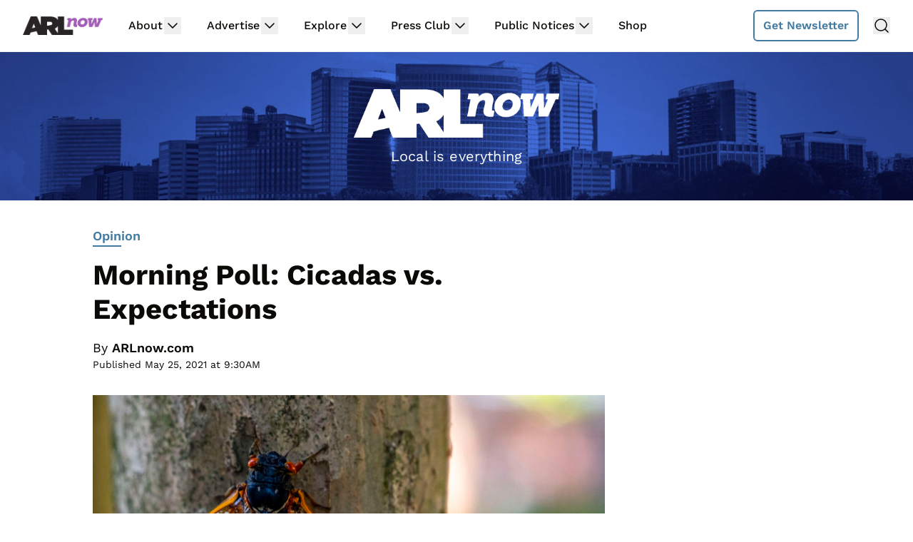

--- FILE ---
content_type: text/html; charset=utf-8
request_url: https://disqus.com/embed/comments/?base=default&f=arlnow&t_i=249413%20http%3A%2F%2Fwww.arlnow.com%2F%3Fp%3D249413&t_u=https%3A%2F%2Fwww.arlnow.com%2F2021%2F05%2F25%2Fmorning-poll-cicadas-vs-expectations%2F&t_e=Morning%20Poll%3A%20Cicadas%20vs.%20Expectations&t_d=Morning%20Poll%3A%20Cicadas%20vs.%20Expectations&t_t=Morning%20Poll%3A%20Cicadas%20vs.%20Expectations&s_o=default
body_size: 8613
content:
<!DOCTYPE html>

<html lang="en" dir="ltr" class="not-supported type-">

<head>
    <title>Disqus Comments</title>

    
    <meta name="viewport" content="width=device-width, initial-scale=1, maximum-scale=1, user-scalable=no">
    <meta http-equiv="X-UA-Compatible" content="IE=edge"/>

    <style>
        .alert--warning {
            border-radius: 3px;
            padding: 10px 15px;
            margin-bottom: 10px;
            background-color: #FFE070;
            color: #A47703;
        }

        .alert--warning a,
        .alert--warning a:hover,
        .alert--warning strong {
            color: #A47703;
            font-weight: bold;
        }

        .alert--error p,
        .alert--warning p {
            margin-top: 5px;
            margin-bottom: 5px;
        }
        
        </style>
    
    <style>
        
        html, body {
            overflow-y: auto;
            height: 100%;
        }
        

        #error {
            display: none;
        }

        .clearfix:after {
            content: "";
            display: block;
            height: 0;
            clear: both;
            visibility: hidden;
        }

        
    </style>

</head>
<body>
    

    
    <div id="error" class="alert--error">
        <p>We were unable to load Disqus. If you are a moderator please see our <a href="https://docs.disqus.com/help/83/"> troubleshooting guide</a>. </p>
    </div>

    
    <script type="text/json" id="disqus-forumData">{"session":{"canModerate":false,"audienceSyncVerified":false,"canReply":true,"mustVerify":false,"recaptchaPublicKey":"6LfHFZceAAAAAIuuLSZamKv3WEAGGTgqB_E7G7f3","mustVerifyEmail":false},"forum":{"aetBannerConfirmation":"Thanks for subscribing to email updates from ARLnow.com! You should start receiving our newsletter in a few days. If you'd like to unsubscribe, there will be a link in emails you receive from us.","founder":"26899563","twitterName":"ARLnowDOTcom","commentsLinkOne":"1 Comment","guidelines":null,"disableDisqusBrandingOnPolls":false,"commentsLinkZero":"Comments","disableDisqusBranding":true,"id":"arlnow","badges":[{"target":0,"forum":2195784,"image":"https://uploads.disquscdn.com/images/8ed4dadaa26c1b4422351524359d40ec7bfedb0953ea65a070ccba1328705e71.jpg","criteria":"MANUAL","id":592,"name":"Press Club Member"},{"target":50,"forum":2195784,"image":"https://uploads.disquscdn.com/images/50890208fa69c1b842f4cf59e27247535872f0c103ca0b9a9d2c5075e044e776.jpg","criteria":"COMMENT_UPVOTES","id":593,"name":"Upvote King (50+)"},{"target":1000,"forum":2195784,"image":"https://uploads.disquscdn.com/images/a3be50ad01a17dab4f58ad1ea104ba7bb2941a069de8a9129c8a9e527dcfbc18.jpg","criteria":"COMMENTS","id":594,"name":"1K Comment Club"},{"target":0,"forum":2195784,"image":"https://uploads.disquscdn.com/images/1562ebec54ec5dc54311146b158be8cdafb16861bee93b7b15c4f149b83bb29d.png","criteria":"MANUAL","id":595,"name":"Real Name (Verified)"},{"target":0,"forum":2195784,"image":"https://uploads.disquscdn.com/images/c0443a861afb652892c6747e5a4844bd5c0763fe642c0a0a6c1634ff2ce82770.png","criteria":"MANUAL","id":596,"name":"Contest Winner"},{"target":1,"forum":2195784,"image":"https://uploads.disquscdn.com/images/b40341f46451b35c8708c232cfe5e8b4c5bc64149ed60a5ccc2f866897579e05.png","criteria":"FEATURED_COMMENTS","id":597,"name":"Comment Featured"},{"target":0,"forum":2195784,"image":"https://uploads.disquscdn.com/images/9c65b1e3ca5190b704fd27544f08fe9cc70ca4ab69d2170c8a377a06b5630566.png","criteria":"MANUAL","id":598,"name":"Opinion Contributor"},{"target":0,"forum":2195784,"image":"https://uploads.disquscdn.com/images/01a3123826d33355c89fff9b0bf48a9894caca52ddd60e2f22a3dec2c144c0a5.png","criteria":"MANUAL","id":830,"name":"Internet Famous"}],"category":"News","aetBannerEnabled":false,"aetBannerTitle":"Subscribe to the ARLnow Afternoon Update","raw_guidelines":null,"initialCommentCount":null,"votingType":0,"daysUnapproveNewUsers":7,"installCompleted":true,"createdAt":"2013-02-18T14:44:14.537681","moderatorBadgeText":"Mod","commentPolicyText":"To combat spam and trolls, all first-time commenters will have their comments held for review.","aetEnabled":false,"channel":null,"sort":4,"description":null,"organizationHasBadges":true,"newPolicy":true,"raw_description":null,"customFont":null,"language":"en","adsReviewStatus":1,"commentsPlaceholderTextEmpty":null,"daysAlive":2,"forumCategory":{"date_added":"2016-01-28T01:54:31","id":7,"name":"News"},"linkColor":null,"colorScheme":"light","pk":"2195784","commentsPlaceholderTextPopulated":null,"permissions":{},"commentPolicyLink":"https://www.arlnow.com/about/terms-of-use-privacy-policy/#commentpolicy","aetBannerDescription":"Don't miss a headline, subscribe today for a daily digest of ARLnow.com articles delivered straight to your email inbox.","favicon":{"permalink":"https://disqus.com/api/forums/favicons/arlnow.jpg","cache":"https://c.disquscdn.com/uploads/forums/219/5784/favicon.png"},"name":"ARLnow.com","commentsLinkMultiple":"{num} Comments","settings":{"threadRatingsEnabled":false,"adsDRNativeEnabled":false,"behindClickEnabled":false,"disable3rdPartyTrackers":true,"adsVideoEnabled":false,"adsProductVideoEnabled":false,"adsPositionBottomEnabled":false,"ssoRequired":false,"contextualAiPollsEnabled":false,"unapproveLinks":false,"adsPositionRecommendationsEnabled":false,"adsEnabled":false,"adsProductLinksThumbnailsEnabled":false,"hasCustomAvatar":false,"organicDiscoveryEnabled":true,"adsProductDisplayEnabled":false,"adsProductLinksEnabled":false,"audienceSyncEnabled":false,"threadReactionsEnabled":false,"linkAffiliationEnabled":false,"adsPositionAiPollsEnabled":false,"disableSocialShare":false,"adsPositionTopEnabled":false,"adsProductStoriesEnabled":false,"sidebarEnabled":false,"adultContent":false,"allowAnonVotes":false,"gifPickerEnabled":false,"mustVerify":true,"badgesEnabled":true,"mustVerifyEmail":true,"allowAnonPost":false,"unapproveNewUsersEnabled":true,"mediaembedEnabled":false,"aiPollsEnabled":false,"userIdentityDisabled":false,"adsPositionPollEnabled":false,"discoveryLocked":false,"validateAllPosts":false,"adsSettingsLocked":false,"isVIP":false,"adsPositionInthreadEnabled":false},"organizationId":1716094,"typeface":"sans-serif","url":"https://www.arlnow.com/","daysThreadAlive":2,"avatar":{"small":{"permalink":"https://disqus.com/api/forums/avatars/arlnow.jpg?size=32","cache":"//a.disquscdn.com/1768293611/images/noavatar32.png"},"large":{"permalink":"https://disqus.com/api/forums/avatars/arlnow.jpg?size=92","cache":"//a.disquscdn.com/1768293611/images/noavatar92.png"}},"signedUrl":"https://disq.us/?url=https%3A%2F%2Fwww.arlnow.com%2F&key=KDwBGrcqNsko9fCYTWZr4w"}}</script>

    <div id="postCompatContainer"><div class="comment__wrapper"><div class="comment__name clearfix"><img class="comment__avatar" src="https://c.disquscdn.com/uploads/users/5322/9325/avatar92.jpg?1481663372" width="32" height="32" /><strong><a href="">Hank</a></strong> &bull; 4 years ago
        </div><div class="comment__content"><p>The amount of cicadas are about what I'd imagined, but I had no idea they would unionize and picket on every g-d square foot of sidewalk.</p></div></div><div class="comment__wrapper"><div class="comment__name clearfix"><img class="comment__avatar" src="https://c.disquscdn.com/uploads/users/7149/6897/avatar92.jpg?1699452035" width="32" height="32" /><strong><a href="">Tulipa Narcissus Camille Bankh</a></strong> &bull; 4 years ago
        </div><div class="comment__content"><p>This article is just perfect for a good Virginia Koons story right about now.</p></div></div><div class="comment__wrapper"><div class="comment__name clearfix"><img class="comment__avatar" src="https://c.disquscdn.com/uploads/users/5192/1048/avatar92.jpg?1531859537" width="32" height="32" /><strong><a href="">Penrose Punster</a></strong> &bull; 4 years ago
        </div><div class="comment__content"><p>Expectations indeed...!</p></div></div><div class="comment__wrapper"><div class="comment__name clearfix"><img class="comment__avatar" src="https://c.disquscdn.com/uploads/users/23811/3447/avatar92.jpg?1670122651" width="32" height="32" /><strong><a href="">JW</a></strong> &bull; 4 years ago
        </div><div class="comment__content"><p>I would say that it's been simply "different" from what I expected, on several fronts, in comparison to my recollection of 17 years ago.<br>1. They seem to be much more in concentrated pockets than evenly distributed.<br>2. Previously, they seemed to be flying around dumbly a lot more than they seem to be this time around.  Previously, taking a walk down the walk sorta reminded me of playing Asteroids.  This year not so much.<br>3. I don't recall their song sounding so much like the retro starship Enterprise letting off a blast of phasers on to some planet.</p></div></div><div class="comment__wrapper"><div class="comment__name clearfix"><img class="comment__avatar" src="https://c.disquscdn.com/uploads/users/14582/9810/avatar92.jpg?1642687800" width="32" height="32" /><strong><a href="">Jeff Beranek</a></strong> &bull; 4 years ago
        </div><div class="comment__content"><p><i>I don't recall their song sounding so much like the retro starship Enterprise letting off a blast of phasers on to some planet.</i></p><p>Funny, that's what I specifically remember about 2004, that they sounded like 'massed phaser fire'.</p></div></div><div class="comment__wrapper"><div class="comment__name clearfix"><img class="comment__avatar" src="https://c.disquscdn.com/uploads/users/9746/2126/avatar92.jpg?1438121558" width="32" height="32" /><strong><a href="">The Reasonable Man</a></strong> &bull; 4 years ago
        </div><div class="comment__content"><p>Oddly enough, my part of the neighborhood is mostly bereft of cicadas. 4 blocks over is basically the Tokyo of Arlington cicadas.</p></div></div><div class="comment__wrapper"><div class="comment__name clearfix"><img class="comment__avatar" src="https://c.disquscdn.com/uploads/users/4845/9430/avatar92.jpg?1464114925" width="32" height="32" /><strong><a href="">The Pica Deli Cat</a></strong> &bull; 4 years ago
        </div><div class="comment__content"><p>Maybe I am just a weirdo but I am thoroughly enjoying working from home next to an open window, listening to the din of the cicadas all day long.</p></div></div><div class="comment__wrapper"><div class="comment__name clearfix"><img class="comment__avatar" src="https://c.disquscdn.com/uploads/users/23811/3447/avatar92.jpg?1670122651" width="32" height="32" /><strong><a href="">JW</a></strong> &bull; 4 years ago
        </div><div class="comment__content"><p>I wouldn't say I enjoy it, but I am rather puzzled about those who talk about it as if they were enduring months of sleeplessness living in the summer 'white nights' near the arctic circle.</p></div></div><div class="comment__wrapper"><div class="comment__name clearfix"><img class="comment__avatar" src="https://c.disquscdn.com/uploads/users/16529/7517/avatar92.jpg?1438284135" width="32" height="32" /><strong><a href="">Darryl</a></strong> &bull; 4 years ago
        </div><div class="comment__content"><p>We did pave over the entire county.  Shouldn't be too surprised about the light turn out.  When I was a kid it was truly biblical.</p></div></div><div class="comment__wrapper"><div class="comment__name clearfix"><img class="comment__avatar" src="https://c.disquscdn.com/uploads/users/36818/8906/avatar92.jpg?1619456291" width="32" height="32" /><strong><a href="">The Laughing Owl</a></strong> &bull; 4 years ago
        </div><div class="comment__content"><p>We did not.  The areas that have been developed over the last 17 years were all things like parking lots, car dealerships, etc...  If we were talking about whole new SFH neighborhoods, then there would have been lots of clear cutting.</p><p>Btw, if you can find them, take a look at what a lot of Arlington's SFH neighborhoods looked like when they were being developed 60 to 80 years ago.  Lots of clear cutting.</p></div></div><div class="comment__wrapper"><div class="comment__name clearfix"><img class="comment__avatar" src="https://c.disquscdn.com/uploads/users/3598/9704/avatar92.jpg?1437070312" width="32" height="32" /><strong><a href="">dbokie</a></strong> &bull; 4 years ago
        </div><div class="comment__content"><p>We've lost of lot of mature trees to development in Southie since '04.  Either due to new building construction or undergrounding of the power lines on the Pike.  It wasn't just building on top of parking lots.</p></div></div><div class="comment__wrapper"><div class="comment__name clearfix"><img class="comment__avatar" src="https://c.disquscdn.com/uploads/users/16529/7517/avatar92.jpg?1438284135" width="32" height="32" /><strong><a href="">Darryl</a></strong> &bull; 4 years ago
        </div><div class="comment__content"><p>I don't recall the cicadas being too crazy in 04.  In 87 I was a wee lad living on the outskirts of falls church next to the woods.  Then we had bajillions of them everywhere.  in 04 it was fairly tame after the destruction of the woods for SFHs.  I don't remember arlingtion in 87.</p></div></div><div class="comment__wrapper"><div class="comment__name clearfix"><img class="comment__avatar" src="https://c.disquscdn.com/uploads/users/9730/6246/avatar92.jpg?1641863218" width="32" height="32" /><strong><a href="">Phelonious Punk</a></strong> &bull; 4 years ago
        </div><div class="comment__content"><p>I don't see any in my neck of the woods. Maybe the murder hornets got to em?</p></div></div><div class="comment__wrapper"><div class="comment__name clearfix"><img class="comment__avatar" src="https://c.disquscdn.com/uploads/users/17570/3791/avatar92.jpg?1736111932" width="32" height="32" /><strong><a href="">Flood Czar™ Mayor of Arlington</a></strong> &bull; 4 years ago
        </div><div class="comment__content"><p>I was up by Clay Park today. That hood is swamped with cicadas. The flying squirrels haven't taken any peanuts from my window sill in 5 nights. I assume they're gorging on cicadas. The birds aren't even taking them.</p></div></div><div class="comment__wrapper"><div class="comment__name clearfix"><img class="comment__avatar" src="//a.disquscdn.com/1768293611/images/noavatar92.png" width="32" height="32" /><strong><a href="">Guest</a></strong> &bull; 4 years ago
        </div><div class="comment__content"></div></div><div class="comment__wrapper"><div class="comment__name clearfix"><img class="comment__avatar" src="https://c.disquscdn.com/uploads/users/17570/3791/avatar92.jpg?1736111932" width="32" height="32" /><strong><a href="">Flood Czar™ Mayor of Arlington</a></strong> &bull; 4 years ago
        </div><div class="comment__content"><p>Henry Clay Park. Use to be Clay Elementary, then an alternative high school, then a playground. It's nice to see Clay Park being updated.</p></div></div><div class="comment__wrapper"><div class="comment__name clearfix"><img class="comment__avatar" src="https://c.disquscdn.com/uploads/users/16667/4207/avatar92.jpg?1666746190" width="32" height="32" /><strong><a href="">lizard</a></strong> &bull; 4 years ago
        </div><div class="comment__content"><p>You mean Zitkala sa Park? You're a bit behind the renaming movement</p></div></div><div class="comment__wrapper"><div class="comment__name clearfix"><img class="comment__avatar" src="https://c.disquscdn.com/uploads/users/17570/3791/avatar92.jpg?1736111932" width="32" height="32" /><strong><a href="">Flood Czar™ Mayor of Arlington</a></strong> &bull; 4 years ago
        </div><div class="comment__content"><p>I can't spell or say that.</p></div></div><div class="comment__wrapper"><div class="comment__name clearfix"><img class="comment__avatar" src="//a.disquscdn.com/1768293611/images/noavatar92.png" width="32" height="32" /><strong><a href="">Chucky</a></strong> &bull; 4 years ago
        </div><div class="comment__content"><p>not at all like 2004. which was way worse than 1987.</p><p>so far kind of unimpressed.</p></div></div><div class="comment__wrapper"><div class="comment__name clearfix"><img class="comment__avatar" src="https://c.disquscdn.com/uploads/users/10635/3718/avatar92.jpg?1567128443" width="32" height="32" /><strong><a href="">J Groton</a></strong> &bull; 4 years ago
        </div><div class="comment__content"><p>By "way worse", do you mean there were more or less in 2004 compared to 1987?</p></div></div><div class="comment__wrapper"><div class="comment__name clearfix"><img class="comment__avatar" src="//a.disquscdn.com/1768293611/images/noavatar92.png" width="32" height="32" /><strong><a href="">Chucky</a></strong> &bull; 4 years ago
        </div><div class="comment__content"><p>87 wasnt bad. 04 was zillions of them. Stunk. All the dead bugs.</p></div></div><div class="comment__wrapper"><div class="comment__name clearfix"><img class="comment__avatar" src="https://c.disquscdn.com/uploads/users/4465/8519/avatar92.jpg?1757271187" width="32" height="32" /><strong><a href="">BBMS</a></strong> &bull; 4 years ago
        </div><div class="comment__content"><p>The rain and cool temps seemed to shut them up last night, but they're back today.  I've seen more dead smeared ones on the road then I recall from previous times, but I've had fewer interactions with my windshield than I remember.  Maybe that part comes later.</p></div></div><div class="comment__wrapper"><div class="comment__name clearfix"><img class="comment__avatar" src="//a.disquscdn.com/1768293611/images/noavatar92.png" width="32" height="32" /><strong><a href="">ArlingtonRaised</a></strong> &bull; 4 years ago
        </div><div class="comment__content"><p>I run a pretty large property here in Arlington. My lawn guys are having a field day once a week chopping them up LOL</p></div></div><div class="comment__wrapper"><div class="comment__name clearfix"><img class="comment__avatar" src="https://c.disquscdn.com/uploads/users/241/7455/avatar92.jpg?1768935793" width="32" height="32" /><strong><a href="">dave schutz</a></strong> &bull; 4 years ago
        </div><div class="comment__content"><p>"pretty large property"  Not, by any chance, a golf course?</p></div></div><div class="comment__wrapper"><div class="comment__name clearfix"><img class="comment__avatar" src="//a.disquscdn.com/1768293611/images/noavatar92.png" width="32" height="32" /><strong><a href="">ArlingtonRaised</a></strong> &bull; 4 years ago
        </div><div class="comment__content"><p>No golf course!</p></div></div><div class="comment__wrapper"><div class="comment__name clearfix"><img class="comment__avatar" src="https://c.disquscdn.com/uploads/users/5192/1048/avatar92.jpg?1531859537" width="32" height="32" /><strong><a href="">Penrose Punster</a></strong> &bull; 4 years ago
        </div><div class="comment__content"><p>Ewwww.</p></div></div><div class="comment__wrapper"><div class="comment__name clearfix"><img class="comment__avatar" src="//a.disquscdn.com/1768293611/images/noavatar92.png" width="32" height="32" /><strong><a href="">Amirite?</a></strong> &bull; 4 years ago
        </div><div class="comment__content"><p>My mower definitely had a different timbre when I ran it yesterday.</p></div></div><div class="comment__wrapper"><div class="comment__name clearfix"><img class="comment__avatar" src="https://c.disquscdn.com/uploads/users/24650/4999/avatar92.jpg?1641496038" width="32" height="32" /><strong><a href="">B R</a></strong> &bull; 4 years ago
        </div><div class="comment__content"><p>about what I expected, but they don't last long in my yard, my three dogs are like John Wick on those suckers.</p></div></div><div class="comment__wrapper"><div class="comment__name clearfix"><img class="comment__avatar" src="https://c.disquscdn.com/uploads/users/14161/4814/avatar92.jpg?1496322501" width="32" height="32" /><strong><a href="">SoArlImmigrant</a></strong> &bull; 4 years ago
        </div><div class="comment__content"><p>I'm not amused by them. They don't scare me, but they're annoying. I could star as the Samuel L Jackson character in a movie titled "Cicadas In A Yard":</p><p>I'm tired of these MF cicadas in my MF yard!</p></div></div><div class="comment__wrapper"><div class="comment__name clearfix"><img class="comment__avatar" src="https://c.disquscdn.com/uploads/users/23811/3447/avatar92.jpg?1670122651" width="32" height="32" /><strong><a href="">JW</a></strong> &bull; 4 years ago
        </div><div class="comment__content"><p>To really make that theme work, you have to yell "Oh hell yeah!"</p></div></div><div class="comment__wrapper"><div class="comment__name clearfix"><img class="comment__avatar" src="//a.disquscdn.com/1768293611/images/noavatar92.png" width="32" height="32" /><strong><a href="">EPinBC</a></strong> &bull; 4 years ago
        </div><div class="comment__content"><p>I'm just happy our dog isn't interested in eating them.  Our dog in 2004 was so enthralled she'd go outside and start munching down on them and forget to go to the bathroom - only remembering when she came back inside with unfortunate results.  I'm also staining a fence and have to spend an extra 10 minutes knocking Cicada exoskeletons off before I can start.</p></div></div><div class="comment__wrapper"><div class="comment__name clearfix"><img class="comment__avatar" src="//a.disquscdn.com/1768293611/images/noavatar92.png" width="32" height="32" /><strong><a href="">Guardian5</a></strong> &bull; 4 years ago
        </div><div class="comment__content"><p>Predictably, very little cicada action in Ballston/VaSquare. I went to see a friend near Mount Vernon last week, and the song was quite noticeable. Still, I was expecting dark skies even over Ballston.</p></div></div><div class="comment__wrapper"><div class="comment__name clearfix"><img class="comment__avatar" src="//a.disquscdn.com/1768293611/images/noavatar92.png" width="32" height="32" /><strong><a href="">Amirite?</a></strong> &bull; 4 years ago
        </div><div class="comment__content"><p>They're pretty loud in my yard (don't care), pretty dead all over my sidewalk and porch (not optimal), but pretty much not flying smack into my face this year (much better than '04).  6/10, would tolerate again.</p></div></div><div class="comment__wrapper"><div class="comment__name clearfix"><img class="comment__avatar" src="https://c.disquscdn.com/uploads/users/32485/248/avatar92.jpg?1764210069" width="32" height="32" /><strong><a href="">Bruce</a></strong> &bull; 4 years ago
        </div><div class="comment__content"><p>Very hit or miss so far, there are blocks that are incredibly cicada-dense that are surrounded entirely by blocks with no cicadas. I was living in Chicago when their brood of periodic cicadas emerged in 2007 and that one was much larger than Brood X in Arlington.</p></div></div><div class="comment__wrapper"><div class="comment__name clearfix"><img class="comment__avatar" src="https://c.disquscdn.com/uploads/users/36818/8906/avatar92.jpg?1619456291" width="32" height="32" /><strong><a href="">The Laughing Owl</a></strong> &bull; 4 years ago
        </div><div class="comment__content"><p>I was not here in ought 4.  But I remember the ones previous to that - 1987.  As others have noted, they seemed more widespread and there were more flyers.  I remember a coworker screaming in the office when she realized that she had brought in a couple of cicadas on her person into the office.</p></div></div><div class="comment__wrapper"><div class="comment__name clearfix"><img class="comment__avatar" src="https://c.disquscdn.com/uploads/users/17570/3791/avatar92.jpg?1736111932" width="32" height="32" /><strong><a href="">Flood Czar™ Mayor of Arlington</a></strong> &bull; 4 years ago
        </div><div class="comment__content"><p>In 70' they darkened the sky over Arlington.</p></div></div><div class="comment__wrapper"><div class="comment__name clearfix"><img class="comment__avatar" src="https://c.disquscdn.com/uploads/users/4053/7926/avatar92.jpg?1508678691" width="32" height="32" /><strong><a href="">Mack</a></strong> &bull; 4 years ago
        </div><div class="comment__content"><p>In '63, the cicadas were responsible for the death of JFK.</p></div></div><div class="comment__wrapper"><div class="comment__name clearfix"><img class="comment__avatar" src="https://c.disquscdn.com/uploads/users/17570/3791/avatar92.jpg?1736111932" width="32" height="32" /><strong><a href="">Flood Czar™ Mayor of Arlington</a></strong> &bull; 4 years ago
        </div><div class="comment__content"><p>I thought that was Ted's Cruz's dad?</p></div></div><div class="comment__wrapper"><div class="comment__name clearfix"><img class="comment__avatar" src="https://c.disquscdn.com/uploads/users/4053/7926/avatar92.jpg?1508678691" width="32" height="32" /><strong><a href="">Mack</a></strong> &bull; 4 years ago
        </div><div class="comment__content"><p>Have you been drinking?</p></div></div><div class="comment__wrapper"><div class="comment__name clearfix"><img class="comment__avatar" src="https://c.disquscdn.com/uploads/users/17570/3791/avatar92.jpg?1736111932" width="32" height="32" /><strong><a href="">Flood Czar™ Mayor of Arlington</a></strong> &bull; 4 years ago
        </div><div class="comment__content"><p>Not for almost a year now.</p></div></div><div class="comment__wrapper"><div class="comment__name clearfix"><img class="comment__avatar" src="https://c.disquscdn.com/uploads/users/12301/643/avatar92.jpg?1642353639" width="32" height="32" /><strong><a href="">Metal Ox</a></strong> &bull; 4 years ago
        </div><div class="comment__content"><p>Very few in Old Town. Saw my first one last week near Oakridge; I happily cried "Cicada!," causing a man walking his kid home to (perhaps wisely) give me a wide berth. Saw a bunch more at Abingdon, and a second-grader told me that there were many more in a "ravine*" near Four Mile Run.</p><p>*great vocabulary use.</p></div></div><div class="comment__wrapper"><div class="comment__name clearfix"><img class="comment__avatar" src="https://c.disquscdn.com/uploads/users/19000/1075/avatar92.jpg?1685566996" width="32" height="32" /><strong><a href="">Natasha Atkins</a></strong> &bull; 4 years ago
        </div><div class="comment__content"><p>Worse is not the opposite of Lighter--Value judgment! How about Fewer and more? Personally I love them, so they might be more and louder (not yet), but they'd never be worse, than expected.</p></div></div><div class="comment__wrapper"><div class="comment__name clearfix"><img class="comment__avatar" src="https://c.disquscdn.com/uploads/users/4317/2605/avatar92.jpg?1360250591" width="32" height="32" /><strong><a href="">Kbrown</a></strong> &bull; 4 years ago
        </div><div class="comment__content"><p>South Arlington is a cesspool of cicadas.  I am daily grossed out with all these cicadas crunching under my shoes and my dogs' incessant and relentless quest for eating the exoskeletons.  Uuuuugh.</p></div></div><div class="comment__wrapper"><div class="comment__name clearfix"><img class="comment__avatar" src="https://c.disquscdn.com/uploads/users/6306/7047/avatar92.jpg?1435629842" width="32" height="32" /><strong><a href="">BogdaBird</a></strong> &bull; 4 years ago
        </div><div class="comment__content"><p>Well I've been around the previous 2 brood x years. And my complex hasn't changed and has a lot of green space and these things are everywhere. Worse than the last 2( '87 and 2004)!!! <br>This is along the Pike in SOA territory.<br>Man they love the sidewalks and areas near the garbage! Ugh!! In '87, i was working in the Ballston corridor and they were flying all around. I don't think our peak is here yet.  2004, went to Princeton to visit in laws... On the road bisecting the Princeton Battlefield, AC on, music playing and ALL YOU HEARD were the cicadas!</p></div></div><div class="comment__wrapper"><div class="comment__name clearfix"><img class="comment__avatar" src="//a.disquscdn.com/1768293611/images/noavatar92.png" width="32" height="32" /><strong><a href="">Anemone Enemy</a></strong> &bull; 4 years ago
        </div><div class="comment__content"><p>From what I remember of the 2004 Brood X (dang I'm old!!!) this year has been wayyyy lighter, probably because we've f-up up the climate thanks to Republicans.</p><p>I can walk down my street and barely see any, and I don't hear their chirps. Last time, I remember literal piles of cicadas under trees.</p></div></div><div class="comment__wrapper"><div class="comment__name clearfix"><img class="comment__avatar" src="https://c.disquscdn.com/uploads/users/36368/5502/avatar92.jpg?1738535044" width="32" height="32" /><strong><a href="">Captain Obvious</a></strong> &bull; 4 years ago
        </div><div class="comment__content"><p>I think you got the tin foil a little too tight.</p></div></div><div class="comment__wrapper"><div class="comment__name clearfix"><img class="comment__avatar" src="//a.disquscdn.com/1768293611/images/noavatar92.png" width="32" height="32" /><strong><a href="">Anemone Enemy</a></strong> &bull; 4 years ago
        </div><div class="comment__content"><p>Which conspiracy theory is this? That climate change could be impacting cicadas emergence? That's not really asking much conjecture there.</p></div></div><div class="comment__wrapper"><div class="comment__name clearfix"><img class="comment__avatar" src="//a.disquscdn.com/1768293611/images/noavatar92.png" width="32" height="32" /><strong><a href="">Amirite?</a></strong> &bull; 4 years ago
        </div><div class="comment__content"><p>I live in a different house than in '04, but within a mile.  And this year is WAY louder.  I can hear them clearly in my cinderblock basement with the windows closed.  I think there are just weird pockets each time.</p></div></div><div class="comment__wrapper"><div class="comment__name clearfix"><img class="comment__avatar" src="//a.disquscdn.com/1768293611/images/noavatar92.png" width="32" height="32" /><strong><a href="">Guest</a></strong> &bull; 4 years ago
        </div><div class="comment__content"></div></div><div class="comment__wrapper"><div class="comment__name clearfix"><img class="comment__avatar" src="//a.disquscdn.com/1768293611/images/noavatar92.png" width="32" height="32" /><strong><a href="">Amirite?</a></strong> &bull; 4 years ago
        </div><div class="comment__content"><p>I'm in one of those "surrounding areas."</p></div></div></div>


    <div id="fixed-content"></div>

    
        <script type="text/javascript">
          var embedv2assets = window.document.createElement('script');
          embedv2assets.src = 'https://c.disquscdn.com/embedv2/latest/embedv2.js';
          embedv2assets.async = true;

          window.document.body.appendChild(embedv2assets);
        </script>
    



    
</body>
</html>


--- FILE ---
content_type: text/html
request_url: https://api.intentiq.com/profiles_engine/ProfilesEngineServlet?at=39&mi=10&dpi=936734067&pt=17&dpn=1&iiqidtype=2&iiqpcid=38620b59-3dab-4c4e-b7c1-de087c08e771&iiqpciddate=1768961803662&pcid=9616c30c-05ce-495e-bc3d-096932c61e5f&idtype=3&gdpr=0&japs=false&jaesc=0&jafc=0&jaensc=0&jsver=0.33&testGroup=A&source=pbjs&ABTestingConfigurationSource=group&abtg=A&vrref=https%3A%2F%2Fwww.arlnow.com
body_size: 57
content:
{"abPercentage":97,"adt":1,"ct":2,"isOptedOut":false,"data":{"eids":[]},"dbsaved":"false","ls":true,"cttl":86400000,"abTestUuid":"g_b2eadbfc-c8a5-4553-9cef-19e644a7ce86","tc":9,"sid":546800194}

--- FILE ---
content_type: text/html; charset=utf-8
request_url: https://www.google.com/recaptcha/api2/aframe
body_size: 268
content:
<!DOCTYPE HTML><html><head><meta http-equiv="content-type" content="text/html; charset=UTF-8"></head><body><script nonce="DDA9WgI4cq35wP0-DHBvBA">/** Anti-fraud and anti-abuse applications only. See google.com/recaptcha */ try{var clients={'sodar':'https://pagead2.googlesyndication.com/pagead/sodar?'};window.addEventListener("message",function(a){try{if(a.source===window.parent){var b=JSON.parse(a.data);var c=clients[b['id']];if(c){var d=document.createElement('img');d.src=c+b['params']+'&rc='+(localStorage.getItem("rc::a")?sessionStorage.getItem("rc::b"):"");window.document.body.appendChild(d);sessionStorage.setItem("rc::e",parseInt(sessionStorage.getItem("rc::e")||0)+1);localStorage.setItem("rc::h",'1768961809099');}}}catch(b){}});window.parent.postMessage("_grecaptcha_ready", "*");}catch(b){}</script></body></html>

--- FILE ---
content_type: text/plain; charset=UTF-8
request_url: https://at.teads.tv/fpc?analytics_tag_id=PUB_17002&tfpvi=&gdpr_consent=&gdpr_status=22&gdpr_reason=220&ccpa_consent=&sv=prebid-v1
body_size: 56
content:
YTFlYjNmNGItZjgzYS00OGQ1LTgyOTktYzE2ZWFjYjFlNGU3Iy0xLTc=

--- FILE ---
content_type: text/plain
request_url: https://rtb.openx.net/openrtbb/prebidjs
body_size: -220
content:
{"id":"7a058de4-6aee-4361-aa9b-5088f92954b9","nbr":0}

--- FILE ---
content_type: text/plain
request_url: https://rtb.openx.net/openrtbb/prebidjs
body_size: -82
content:
{"id":"06dac08a-d402-4529-a597-d44d304116ef","nbr":0}

--- FILE ---
content_type: text/javascript;charset=utf-8
request_url: https://static.polldaddy.com/p/10842174.js
body_size: 6115
content:
var pollClosed10842174 = false;
var PDV_POLLRAND10842174 = false;
var PDV_a10842174 = '';
var PDV_o10842174 = '';
var PDV_id10842174 = 10842174;
var PDV_pt10842174 = 0;
var PDV_po10842174 = 0;
var PDV_b10842174 = 1;
var PDV_pr10842174 = 1;
var PDV_l10842174 = 1;
var PDV_s10842174 = 105;
var PDV_h10842174 = '14be359c06d8df03aa67f7a884e52a98';
var PDV_w10842174 = 10842174;
var PDV_share10842174 = 0;
var PDV_expire10842174 = 604800;
var PDV_version10842174 = 0;
var PDV_def10842174 = '#PDI_container10842174 .pds-box{font-family:Helvetica, Arial, sans-serif;background:#fff;border:1px solid #ccc;width:300px;font-size:12px;text-align:left;color:#4e4e4e;-webkit-border-radius:12px;-moz-border-radius:12px;border-radius:12px} #PDI_container10842174 .pds-box a{outline:none} #PDI_container10842174 .pds-box .pds-clear{display:block;clear:both} #PDI_container10842174 .pds-box .pds-box-outer{padding:12px} #PDI_container10842174 .pds-box .pds-question-top{font-size:16px;line-height:120%;color:#333;font-weight:700;padding:5px 0 15px;position:relative;font-size:18px} #PDI_container10842174 .pds-box .pds-answer{padding:10px 0;border-top:1px solid #e8e8e8;border-bottom:1px solid #e8e8e8} #PDI_container10842174 .pds-box .pds-answer label{color:#333;font-size:13px;line-height:150%;position:relative} #PDI_container10842174 .pds-box .pds-answer-group{padding:8px 0;line-height:0} #PDI_container10842174 .pds-box .pds-answer-row{display:flex;flex-direction:row} #PDI_container10842174 .pds-box .pds-answer-group br{display:none} #PDI_container10842174 .pds-box .pds-answer-input{display:block;width:25px} #PDI_container10842174 .pds-box .pds-input-label{display:block;cursor:pointer} #PDI_container10842174 .pds-box .pds-answer-other{padding:0 0 0 10px} #PDI_container10842174 .pds-box .pds-textfield{background:#FFF;border:1px solid #d1d1d1;font-size:12px;padding:2px;width:150px} #PDI_container10842174 .pds-box .pds-answer-other br{display:none} #PDI_container10842174 .pds-box .pds-other-label{display:block;float:left;cursor:pointer} #PDI_container10842174 .pds-box .pds-feedback-group{display:block;padding:8px 0} #PDI_container10842174 .pds-box .pds-feedback-label{display:block;padding:0 0 5px} #PDI_container10842174 .pds-box .pds-feedback-result{float:right} #PDI_container10842174 .pds-box .pds-answer-text{float:left} #PDI_container10842174 .pds-box .pds-feedback-per{font-weight:700} #PDI_container10842174 .pds-box .pds-feedback-votes{font-weight:400} #PDI_container10842174 .pds-box .pds-answer-feedback{background-color:#f1f1f1;border:1px solid #d1d1d1;position:relative} #PDI_container10842174 .pds-box .pds-answer-feedback-bar{font-size:2px;background:#3478e3;height:18px} #PDI_container10842174 .pds-box .pds-vote{padding:10px 0} #PDI_container10842174 .pds-box .pds-vote-button{color:#464646;padding:3px 25px;white-space:nowrap;background:#f2f2f2 url(\"https://app.crowdsignal.com/pollfm-images/white-grad.png\") repeat-x scroll left top;-webkit-border-radius:11px;-moz-border-radius:11px;border-radius:11px;border:1px solid #999;cursor:pointer;font-size:12px;font-family:\"Lucida Grande\", Verdana, Arial;text-decoration:none;line-height:25px;font-weight:700;white-space:nowrap} #PDI_container10842174 .pds-box .pds-vote-button:hover{border:1px solid #333} #PDI_container10842174 .pds-box .pds-vote-button-load{color:#464646;padding:3px 25px;white-space:nowrap;-webkit-border-radius:11px;-moz-border-radius:11px;border-radius:11px;border:1px solid #999;cursor:pointer;font-size:12px;font-family:\"Lucida Grande\", Verdana, Arial;text-decoration:none;line-height:25px;font-weight:700;white-space:nowrap;background:#eee url(\"https://app.crowdsignal.com/polls/vote-loader-eeeeee.gif\") no-repeat scroll 50% 50%} #PDI_container10842174 .pds-box .pds-vote-button-load span{visibility:hidden} #PDI_container10842174 .pds-box .pds-links{padding:10px 0 0;display:block;text-align:center} #PDI_container10842174 .pds-box .pds-links-back{padding:10px 0 0;display:block;text-align:center} #PDI_container10842174 .pds-box .pds-links a{font-family:Helvetica, Arial, sans-serif;font-size:12px;color:#4e4e4e;text-decoration:none;padding:0 4px;line-height:24px;display:inline-block;font-weight:700} #PDI_container10842174 .pds-box .pds-links-back a{font-family:Helvetica, Arial, sans-serif;font-size:12px;color:#4e4e4e;text-decoration:none;padding:0 4px;line-height:24px;display:inline-block;font-weight:700} #PDI_container10842174 .pds-box .pds-links a:hover{text-decoration:underline} #PDI_container10842174 .pds-box .pds-links-back a:hover{text-decoration:underline} #PDI_container10842174 .pds-box .pds-comments span{font-weight:400} #PDI_container10842174 .pds-box .pds-total-votes{padding:10px 0 0;position:relative} #PDI_container10842174 .pds-box .pds-total-votes span{font-weight:700} #PDI_container10842174 .pds-box .poll__question-media{display:inline-block;max-width:276px;max-height:165.6px;overflow:hidden;padding-top:16px;margin-bottom:8px} #PDI_container10842174 .pds-box .poll__question-media::after{content:\"\";display:block;clear:both} #PDI_container10842174 .pds-box .poll__question-media audio,.pds-box .poll__question-media span{vertical-align:top;max-width:276px} #PDI_container10842174 .pds-box .poll__question-media iframe{max-width:276px;max-height:165.6px} #PDI_container10842174 .pds-box .poll__question-media div{background-size:cover;display:inline-block;width:276px;height:165.6px;position:relative;overflow:hidden} #PDI_container10842174 .pds-box .poll__question-media div img{position:absolute;max-width:unset;vertical-align:top} #PDI_container10842174 .pds-box .poll__answer-media-public{display:inline-block;max-width:150px;max-height:90px;overflow:hidden;margin-top:16px;margin-bottom:8px} #PDI_container10842174 .pds-box .poll__answer-media-public::after{content:\"\";display:block;clear:both} #PDI_container10842174 .pds-box .poll__answer-media-public audio,.pds-box .poll__answer-media-public span{vertical-align:top;max-width:150px} #PDI_container10842174 .pds-box .poll__answer-media-public iframe{max-width:150px;max-height:90px} #PDI_container10842174 .pds-box .poll__answer-media-public div{background-size:cover;display:inline-block;width:150px;height:90px;position:relative;overflow:hidden} #PDI_container10842174 .pds-box .poll__answer-media-public div img{position:absolute;max-width:unset;vertical-align:top} #PDI_container10842174 div {margin:0;padding:0;}';

var PDV_sl10842174 = 1;
var PDV_lnk10842174 = 1;

var PDV_va10842174 = 16;
var PDV_POLL_q10842174 = 'How has the emergence of Brood X cicadas compared to your expectations so far?';


var PDV_POLL_medType10842174 = '0';
var PDV_POLL_medID10842174 = '';

var PDV_A10842174 = new Array();

PDV_A10842174[0] = new Array(4);
PDV_A10842174[0][0] = '49977636';
PDV_A10842174[0][1] = 'Lighter than expected';
PDV_A10842174[0][2] = '0';
PDV_A10842174[0][3] = '';


PDV_A10842174[1] = new Array(4);
PDV_A10842174[1][0] = '49977637';
PDV_A10842174[1][1] = 'About what I expected';
PDV_A10842174[1][2] = '0';
PDV_A10842174[1][3] = '';


PDV_A10842174[2] = new Array(4);
PDV_A10842174[2][0] = '49977638';
PDV_A10842174[2][1] = 'Worse than expected';
PDV_A10842174[2][2] = '0';
PDV_A10842174[2][3] = '';


var PDV_l1_10842174 = 'View Results';
var PDV_l2_10842174 = 'Other:';
var PDV_l3_10842174 = 'Vote';
var PDV_l4_10842174 = 'Please choose an answer first!';

var PDV_l12_10842174  = 'Share This';



//v3.6 2023-06-21
function Sanitize(a){var b=a||{};this.config={};this.config.elements=b.elements?b.elements:[];this.config.attributes=b.attributes?b.attributes:{};this.config.attributes[Sanitize.ALL]=this.config.attributes[Sanitize.ALL]?this.config.attributes[Sanitize.ALL]:[];this.config.allow_comments=b.allow_comments?b.allow_comments:!1;this.allowed_elements={};this.config.protocols=b.protocols?b.protocols:{};this.config.add_attributes=b.add_attributes?b.add_attributes:{};this.dom=b.dom?b.dom:document;for(a=0;a<
this.config.elements.length;a++)this.allowed_elements[this.config.elements[a]]=!0;this.config.remove_element_contents={};this.config.remove_all_contents=!1;if(b.remove_contents)if(b.remove_contents instanceof Array)for(a=0;a<b.remove_contents.length;a++)this.config.remove_element_contents[b.remove_contents[a]]=!0;else this.config.remove_all_contents=!0;this.transformers=b.transformers?b.transformers:[]}Sanitize.REGEX_PROTOCOL=/^([A-Za-z0-9\+\-\.&;\*\s]*?)(?::|&*0*58|&*x0*3a)/i;Sanitize.RELATIVE="__RELATIVE__";
Sanitize.ALL="__ALL__";
Sanitize.prototype.clean_node=function(a){function b(a,b){var c;for(c=0;c<b.length;c++)if(b[c]==a)return c;return-1}function c(){var a=[],b={},c,d;for(c=0;c<arguments.length;c++)if(arguments[c]&&arguments[c].length)for(d=0;d<arguments[c].length;d++)b[arguments[c][d]]||(b[arguments[c][d]]=!0,a.push(arguments[c][d]));return a}function m(a){switch(a.nodeType){case 1:var f,l;var d=[];var n=a;var g=!1;for(f=0;f<this.transformers.length;f++){var e=this.transformers[f]({allowed_elements:this.allowed_elements,config:this.config,
node:a,node_name:a.nodeName.toLowerCase(),whitelist_nodes:this.whitelist_nodes,dom:this.dom});if(null!=e)if("object"==typeof e){if(e.whitelist_nodes&&e.whitelist_nodes instanceof Array)for(g=0;g<e.whitelist_nodes.length;g++)-1==b(e.whitelist_nodes[g],this.whitelist_nodes)&&this.whitelist_nodes.push(e.whitelist_nodes[g]);g=e.whitelist?!0:!1;e.attr_whitelist&&(d=c(d,e.attr_whitelist));n=e.node?e.node:n}else throw Error("transformer output must be an object or null");}a=n;f=a.nodeName.toLowerCase();
n=this.current_element;if(this.allowed_elements[f]||g){this.current_element=this.dom.createElement(a.nodeName);n.appendChild(this.current_element);g=this.config.attributes;g=c(g[f],g[Sanitize.ALL],d);for(d=0;d<g.length;d++){var h=g[d];if(e=a.attributes[h]){var k=!0;this.config.protocols[f]&&this.config.protocols[f][h]&&(k=this.config.protocols[f][h],k=(l=e.value.toLowerCase().match(Sanitize.REGEX_PROTOCOL))?-1!=b(l[1],k):-1!=b(Sanitize.RELATIVE,k));k&&(k=document.createAttribute(h),k.value=e.value,
this.current_element.setAttributeNode(k))}}if(this.config.add_attributes[f])for(h in this.config.add_attributes[f])k=document.createAttribute(h),k.value=this.config.add_attributes[f][h],this.current_element.setAttributeNode(k)}else if(-1!=b(a,this.whitelist_nodes)){for(this.current_element=a.cloneNode(!0);0<this.current_element.childNodes.length;)this.current_element.removeChild(this.current_element.firstChild);n.appendChild(this.current_element)}if(!this.config.remove_all_contents&&!this.config.remove_element_contents[f])for(d=
0;d<a.childNodes.length;d++)m.call(this,a.childNodes[d]);this.current_element.normalize&&this.current_element.normalize();this.current_element=n;break;case 3:h=a.cloneNode(!1);this.current_element.appendChild(h);break;case 5:h=a.cloneNode(!1);this.current_element.appendChild(h);break;case 8:this.config.allow_comments&&(h=a.cloneNode(!1),this.current_element.appendChild(h));break;default:console&&console.log&&console.log("unknown node type",a.nodeType)}}var l=this.dom.createDocumentFragment();this.current_element=
l;this.whitelist_nodes=[];for(i=0;i<a.childNodes.length;i++)m.call(this,a.childNodes[i]);l.normalize&&l.normalize();return l};"function"===typeof define&&define("sanitize",[],function(){return Sanitize});var a2a_track_pub="polldaddy",a2a_no_3p=1,PD_ck10842174=0,PD_ck_name10842174="PD_poll_"+PDV_id10842174,PDV_n10842174="",PD_button10842174,PDV_nurl10842174="https://poll.fm/n/"+("undefined"!==typeof PDV_h10842174?PDV_h10842174:PDV_id10842174)+"/"+PDV_id10842174+(PDV_w10842174!=PDV_id10842174?"/"+PDV_w10842174:"");
function _$(a){return document.getElementById(a)}function is_secure(){return"https:"===document.location.protocol}function getHead(){return document.getElementsByTagName("head").item(0)}
if(0==pollClosed10842174){var PDV_server10842174="https://polls.polldaddy.com",AA10842174=[],PDV_html10842174='<form style="margin-bottom: 0px; margin-top: 0px;" name="PDI_form10842174" id="PDI_form10842174">';PDV_html10842174+='<div class="css-box pds-box"><div class="css-box-outer pds-box-outer">';PDV_html10842174+='<div class="css-box-inner pds-box-inner"><div class="css-box-top pds-box-top">';PDV_html10842174+='<div class="css-question pds-question"><div class="css-question-outer pds-question-outer">';PDV_html10842174+='<div class="css-question-inner pds-question-inner"><div class="css-question-top pds-question-top">';
PDV_html10842174+=PDV_POLL_medID10842174;PDV_html10842174+="<div>"+prepare_HTML_10842174(PDV_POLL_q10842174)+"</div>";PDV_html10842174+='</div></div></div></div><div class="css-answer pds-answer"><span id="pds-answer10842174" role="group" aria-label="'+PDV_POLL_q10842174+'"></span>';PDV_html10842174+='</div><div class="css-vote pds-vote"><div class="css-votebutton-outer pds-votebutton-outer">';""==PDV_l3_10842174&&(PDV_l3_10842174="Vote");PDV_html10842174+='<button id="pd-vote-button10842174" type="submit" class="css-vote-button pds-vote-button" value="'+PDV_l3_10842174+
'">'+PDV_l3_10842174+"</button>";PDV_html10842174+="</form>";PDV_html10842174+='<span class="css-links pds-links">';PDV_html10842174=2==PDV_pr10842174?PDV_html10842174+"<br/>":PDV_html10842174+('<a href="javascript:PD_vote10842174(1);" class="css-view-results pds-view-results">'+PDV_l1_10842174+"</a><br/>");1==PDV_lnk10842174&&(PDV_html10842174+='<a href="https://crowdsignal.com/pricing/?ad=poll-front" target="_blank" class="css-pd-link pds-pd-link">Crowdsignal.com</a>');PDV_html10842174+='<span class="css-clear pds-clear"></span>';PDV_html10842174+='</span><span class="css-clear pds-clear"></span>';
PDV_html10842174+="</div></div></div></div></div></div></div>";for(PDV_x=0;PDV_x<PDV_A10842174.length;PDV_x++)AA10842174[PDV_x]='<div class="css-answer-group pds-answer-group">',AA10842174[PDV_x]+=PDV_A10842174[PDV_x][3],AA10842174[PDV_x]+='<div class="css-answer-row pds-answer-row">',0==PDV_pt10842174?(AA10842174[PDV_x]+='<span class="css-answer-input pds-answer-input">',AA10842174[PDV_x]+='<input class="css-radiobutton pds-radiobutton" type="radio" id="PDI_answer'+PDV_A10842174[PDV_x][0]+'" value="'+PDV_A10842174[PDV_x][0]+'" name="PDI_answer10842174" />'):
(AA10842174[PDV_x]+='<span class="css-answer-input pds-answer-input">',AA10842174[PDV_x]+='<input class="css-checkbox pds-checkbox" type="checkbox" id="PDI_answer'+PDV_A10842174[PDV_x][0]+'" value="'+PDV_A10842174[PDV_x][0]+'" name="PDI_answer'+PDV_A10842174[PDV_x][0]+'" onclick="javascript:PDF_mc10842174(this);" />'),AA10842174[PDV_x]+="</span>",AA10842174[PDV_x]+='<label for="PDI_answer'+PDV_A10842174[PDV_x][0]+'" class="css-input-label pds-input-label">',AA10842174[PDV_x]+='<span class="css-answer-span pds-answer-span">'+prepare_HTML_10842174(PDV_A10842174[PDV_x][1])+
"</span>",AA10842174[PDV_x]+='</label><span class="css-clear pds-clear">',AA10842174[PDV_x]+="</span>",AA10842174[PDV_x]+="</div>",AA10842174[PDV_x]+="</div>";if(1==PDV_po10842174){var answerOtherHTML="";answerOtherHTML+='<div class="css-answer-group pds-answer-group">';answerOtherHTML+='<div class="css-answer-row pds-answer-row">';0==PDV_pt10842174&&(answerOtherHTML+='<span class="css-answer-input pds-answer-input"><input type="radio" name="PDI_answer10842174" id="PDI_answerOther10842174" value="other" class="css-radiobutton pds-radiobutton"/></span>');
answerOtherHTML+='<label for="PDI_answerOther10842174" class="css-other-label pds-other-label">';answerOtherHTML+='<span class="css-answer-span pds-answer-span">';answerOtherHTML+=PDV_l2_10842174;answerOtherHTML+="</span></label>";answerOtherHTML+='<span class="css-answer-other pds-answer-other">';answerOtherHTML+='<input class="css-textfield pds-textfield" aria-labelledby="'+PDV_l2_10842174+'" type="text" maxlength="80" id="PDI_OtherText10842174" name="PDI_OtherText10842174" onclick="PDF_checkOther10842174();" onchange="PDF_checkOther10842174(true);" /></span>';
answerOtherHTML+='<span class="css-clear pds-clear"></span>';answerOtherHTML+="</div>";answerOtherHTML+="</div>";answerOtherHTML+="</span>"}}
function PDF_mc10842174(a){if(1<PDV_pt10842174){var b=0;for(i=0;i<AA10842174.length;i++)r=_$(AA10842174[i].substring(AA10842174[i].indexOf("id=")+4,AA10842174[i].indexOf('"',AA10842174[i].indexOf("id=")+4))),"checkbox"==r.type&&r.checked&&(b+=1);1==PDV_po10842174&&0<_$("PDI_OtherText10842174").value.length&&(b+=1);b>PDV_pt10842174&&(a.checked=!1,a.disabled=!0);if(b>=PDV_pt10842174)for(i=0;i<AA10842174.length;i++)r=_$(AA10842174[i].substring(AA10842174[i].indexOf("id=")+4,AA10842174[i].indexOf('"',AA10842174[i].indexOf("id=")+4))),"checkbox"!=r.type||r.checked||(r.disabled=!0);
else for(1==PDV_po10842174&&(_$("PDI_OtherText10842174").disabled=!1),i=0;i<AA10842174.length;i++)r=_$(AA10842174[i].substring(AA10842174[i].indexOf("id=")+4,AA10842174[i].indexOf('"',AA10842174[i].indexOf("id=")+4))),"checkbox"!=r.type||r.checked||(r.disabled=!1)}}
function PDF_a10842174(){PDF_o10842174();if(0==PDV_pt10842174){for(var a=0;a<AA10842174.length;a++){var b=_$(AA10842174[a].substring(AA10842174[a].indexOf("id=")+4,AA10842174[a].indexOf('"',AA10842174[a].indexOf("id=")+4)));if(b.checked)return b.value+","}return(b=_$("PDI_answerOther10842174"))?b.checked?b.value+",":"":""}for(a=0;a<AA10842174.length;a++)b=_$(AA10842174[a].substring(AA10842174[a].indexOf("id=")+4,AA10842174[a].indexOf('"',AA10842174[a].indexOf("id=")+4))),"checkbox"==b.type&&b.checked&&(PDV_a10842174=PDV_a10842174+b.value+",");return PDV_a10842174}
function PDF_o10842174(a){1==PDV_po10842174&&(PDV_o10842174=_$("PDI_OtherText10842174").value)}
function PDF_checkOther10842174(a){var b=!1;a&&0==_$("PDI_OtherText10842174").value.length&&(b=!0);if(0==PDV_pt10842174)a&&b?_$("PDI_answerOther10842174").checked=!1:_$("PDI_answerOther10842174").checked=!0;else if(1<PDV_pt10842174){var c=1;obj=_$("PDI_OtherText10842174");a&&b&&(c=0);for(i=0;i<AA10842174.length;i++)r=_$(AA10842174[i].substring(AA10842174[i].indexOf("id=")+4,AA10842174[i].indexOf('"',AA10842174[i].indexOf("id=")+4))),"checkbox"==r.type&&r.checked&&(c+=1);if(c>PDV_pt10842174)for(obj.disabled=!0,obj.value="",i=0;i<AA10842174.length;i++)r=_$(AA10842174[i].substring(AA10842174[i].indexOf("id=")+
4,AA10842174[i].indexOf('"',AA10842174[i].indexOf("id=")+4))),"checkbox"!=r.type||r.checked||(r.disabled=!0);else if(c<PDV_pt10842174)for(obj.disabled=!1,i=0;i<AA10842174.length;i++)r=_$(AA10842174[i].substring(AA10842174[i].indexOf("id=")+4,AA10842174[i].indexOf('"',AA10842174[i].indexOf("id=")+4))),"checkbox"!=r.type||r.checked||(r.disabled=!1)}}
function PD_prevote10842174(a){a.preventDefault();if(a.pageX){var b=a.pageX;a=a.pageY}else b=a.clientX,a=a.clientY;if(0==b&&0==a)return!1;-1==PDV_def10842174.indexOf("input.pds-votebutton")&&(PD_button10842174.className="css-vote-button-lead pds-vote-button-load");b=document.createElement("SCRIPT");b.charset="utf-8";b.src=PDV_nurl10842174+"?"+(new Date).getTime();getHead().appendChild(b)}
function PD_vote10842174(a){var b=PDF_getTags10842174(),c=PDV_server10842174+"/vote-js.php?p="+PDV_id10842174+(PDV_w10842174!=PDV_id10842174?"&w="+PDV_w10842174:""),m=!1;1!=a&&(PDV_a10842174="",PDV_a10842174=PDF_a10842174(_$("PDI_form10842174")),0==PDV_a10842174.length&&0==PDV_o10842174.length?(m=!0,alert(PDV_l4_10842174),-1==PDV_def10842174.indexOf("input.pds-votebutton")&&(PD_button10842174.className="css-vote-button pds-vote-button")):(0<PDV_b10842174&&(PDF_getCookie10842174(PD_ck_name10842174)?PD_ck10842174=1:PDF_setCookie10842174(PD_ck_name10842174)),c+="&b="+PDV_b10842174+"&a="+PDV_a10842174+"&o="+PDF_urlEncode10842174(PDV_o10842174)+
"&va="+PDV_va10842174+"&cookie="+PD_ck10842174+(0<b.length?"&tags="+b:"")+(0<PDV_n10842174.length?"&n="+PDV_n10842174:"")+"&url="+escape(location.href)));m||(a=document.createElement("SCRIPT"),a.charset="utf-8",a.src=c,getHead().appendChild(a))}function PDF_getTags10842174(){if("undefined"==typeof pd_tags)return"10842174-src:poll-embed";"10842174-src"in pd_tags||(pd_tags["10842174-src"]="poll-embed");var a="",b;for(b in pd_tags)a+=PDF_urlEncode10842174(b)+":"+PDF_urlEncode10842174(pd_tags[b])+";";return a.slice(0,-1)}
function PDF_urlEncode10842174(a){return encodeURIComponent(a).replace(/%20/g,"+").replace(/!/g,"%21").replace(/'/g,"%27").replace(/\(/g,"%28").replace(/\)/g,"%29").replace(/\*/g,"%2A").replace(/~/g,"%7E")}function PDF_rand10842174(a){var b=a.length;if(0==b)return!1;for(;--b;){var c=Math.floor(Math.random()*(b+1)),m=a[b];a[b]=a[c];a[c]=m}return a}
function PDF_loadStyleSheet10842174(){var a=document.createElement("style");a.setAttribute("type","text/css");a.setAttribute("id","poll_style10842174");a.styleSheet?a.styleSheet.cssText=PDV_def10842174:a.appendChild(document.createTextNode(PDV_def10842174));getHead().appendChild(a)}
function PDV_go10842174(){_$("poll_style10842174")||PDF_loadStyleSheet10842174();_$("PDI_container10842174")||document.write('<a name="pd_a_10842174" style="display: inline; padding: 0px; margin: 0px;"></a><div class="CSS_Poll PDS_Poll" id="PDI_container10842174"></div>');"undefined"!==typeof supercookie&&"object"!==typeof sc&&(sc=new supercookie);_$("PDI_container10842174").innerHTML=PDV_html10842174;PDV_POLLRAND10842174&&(AA10842174=PDF_rand10842174(AA10842174));y10842174="";for(x10842174=0;x10842174<AA10842174.length;x10842174++)y10842174+=AA10842174[x10842174];PDV_po10842174&&answerOtherHTML&&(y10842174+=
answerOtherHTML);_$("pds-answer10842174").innerHTML=y10842174;PD_button10842174=_$("pd-vote-button10842174");PD_addEventListener10842174();"function"==typeof PDF_callback10842174&&PDF_callback10842174('{"id":'+PDV_id10842174+',"result":"load"}')}
function PDF_setCookie10842174(a){var b=(new Date).getTime(),c=2592E6;"undefined"!==typeof PDV_expire10842174&&(c=1E3*parseInt(PDV_expire10842174));c=new Date(b+c);"undefined"!==typeof PDV_version10842174&&(a+=0<PDV_version10842174?"_"+PDV_version10842174:"");PDF_log10842174("Cookie Name: "+a);"object"==typeof sc&&"function"==typeof sc.set?(PDF_log10842174("SET supercookie"),sc.set(a,escape(b))):(PDF_log10842174("SET standard cookie"),document.cookie=a+"="+escape(b)+";expires="+c.toGMTString()+";path=/;domain=")}
function PDF_getCookie10842174(a){var b="",c=0;"undefined"!==typeof PDV_version10842174&&(a+=0<PDV_version10842174?"_"+PDV_version10842174:"");"undefined"!==typeof PDV_expire10842174&&(c=1E3*parseInt(PDV_expire10842174));PDF_log10842174("Cookie Name: "+a);if("object"==typeof sc&&"function"==typeof sc.get)PDF_log10842174("GET supercookie"),b=sc.get(a);else{PDF_log10842174("GET standard cookie");var m=document.cookie.split(";");for(i=0;i<m.length;i++){var l=m[i].split("=");var p=l[0].replace(/^\s+|\s+$/g,"");if(p==a){1<l.length&&(b=unescape(l[1].replace(/^\s+|\s+$/g,
"")));break}}}PDF_log10842174("Cookie Value: "+b);if("true"==b)return!0;a=(new Date).getTime();cookie_time=parseInt(b);expire_time=cookie_time+c;return 0<c&&0<cookie_time&&a<expire_time?!0:!1}function PDF_callback10842174(a){"function"==typeof pd_callback?pd_callback(a):"function"==typeof pd_callback_10842174&&pd_callback_10842174(a)}
function get_sanitizer_10842174(){return new Sanitize({elements:"a b blockquote br cite code dd dl dt em i li ol p pre q small strike strong sub sup u ul img".split(" "),attributes:{a:["href"],blockquote:["cite"],q:["cite"],img:"align alt height src title width".split(" ")},add_attributes:{a:{rel:"nofollow"}},protocols:{a:{href:["ftp","http","https","mailto",Sanitize.RELATIVE]},blockquote:{cite:["http","https",Sanitize.RELATIVE]},q:{cite:["http","https",Sanitize.RELATIVE]},img:{src:["http","https",Sanitize.RELATIVE]}}})}
function sanitize_HTML_10842174(a){var b=document.implementation.createHTMLDocument().body;b.innerHTML=a;cleaned_fragment=get_sanitizer_10842174().clean_node(b);b=document.implementation.createHTMLDocument().body;b.appendChild(cleaned_fragment);return b.innerHTML}function unescape_HTML_10842174(a){var b=document.implementation.createHTMLDocument().body;b.innerHTML=a;return void 0!==b.innerText?b.innerText:b.textContent}function prepare_HTML_10842174(a){return sanitize_HTML_10842174(a)}
function PD_addEventListener10842174(){var a=_$("PDI_form10842174");a&&"undefined"!=typeof PD_button10842174&&a.addEventListener("submit",PD_prevote10842174,!1)}function PDF_log10842174(a){"undefined"!==typeof _debug&&_debug&&"undefined"!==typeof console&&null!=console&&console.log(a)}0==pollClosed10842174&&PDV_go10842174();


--- FILE ---
content_type: text/plain; charset=utf-8
request_url: https://ads.adthrive.com/http-api/cv2
body_size: 6960
content:
{"om":["00eoh6e0","00xbjwwl","0417f05f-1a25-4bbc-a937-4d437de56162","04cb3be7-068b-492e-9344-b921e38dda91","04f5pusp","06s33t10","08qi6o59","0929nj63","0av741zl","0c298picd1q","0cpicd1q","0fhptxpv","0k298a5pd9v","0ka5pd9v","0o3ed5fh","0pycs8g7","10011/7c4e417c23ab5a5c1377558d6e8ba25b","1011_302_56233686","1011_302_56527955","1011_302_56590597","1011_302_56590844","1011_302_56862204","1011_302_56862207","1011_302_56982003","101779_7764-1036210","1028_8728253","10EXMYhNyHU","10ua7afe","11142692","11509227","1185:1610326628","1185:1610326728","11896988","12010080","12010084","12010088","12168663","12219633","124682_644","124684_187","124843_8","124848_7","124853_7","14298ykosoj","14xoyqyz","14ykosoj","1610326628","1610326728","1611092","17915723","17_24696334","17_24696337","17_24766988","17_24767197","17_24767248","1891/84813","1891/84814","19r1igh7","1bdc8e40-38e0-4424-9c16-9515ad932531","1nswb35c","1qycnxb6","1ul0ktpk","1vyerc6l","1zjn1epv","1zp8pjcw","202430_200_EAAYACog7t9UKc5iyzOXBU.xMcbVRrAuHeIU5IyS9qdlP9IeJGUyBMfW1N0_","202430_200_EAAYACogfp82etiOdza92P7KkqCzDPazG1s0NmTQfyLljZ.q7ScyBDr2wK8_","202d4qe7","20421090_200_EAAYACogyy0RzHbkTBh30TNsrxZR28Ohi-3ey2rLnbQlrDDSVmQyBCEE070_","206_549410","2132:45327625","2132:45871983","2132:46036624","2132:46039088","2132:46039900","2149:12147059","2149:12151096","2249:553781220","2249:567996566","2249:593249662","2307:00xbjwwl","2307:06s33t10","2307:1nswb35c","2307:286bn7o6","2307:2gev4xcy","2307:2i8t2rx0","2307:2kf27b35","2307:4etfwvf1","2307:4qxmmgd2","2307:4sgewasf","2307:4yevyu88","2307:6n1cwui3","2307:6uuea5j2","2307:72szjlj3","2307:77gj3an4","2307:7cmeqmw8","2307:7zogqkvf","2307:8mv3pfbo","2307:8orkh93v","2307:8zkh523l","2307:9925w9vu","2307:9mspm15z","2307:a566o9hb","2307:a7w365s6","2307:c1hsjx06","2307:c7mn7oi0","2307:c7ybzxrr","2307:cqant14y","2307:cv0h9mrv","2307:dif1fgsg","2307:duxvs448","2307:eypd722d","2307:fphs0z2t","2307:fqeh4hao","2307:ge4000vb","2307:hcs5q0as","2307:ikek48r0","2307:j1nt89vs","2307:jfh85vr4","2307:ksral26h","2307:l0mfc5zl","2307:llssk7bx","2307:lmi8pfvy","2307:lu0m1szw","2307:m3128oiv","2307:np9yfx64","2307:nyqyxyep","2307:ouycdkmq","2307:p3cf8j8j","2307:plth4l1a","2307:pnprkxyb","2307:q0nt8p8d","2307:rrlikvt1","2307:s2ahu2ae","2307:s4s41bit","2307:t2546w8l","2307:tteuf1og","2307:tty470r7","2307:u7pifvgm","2307:uwki9k9h","2307:v31rs2oq","2307:w6xlb04q","2307:wt0wmo2s","2307:ybgpfta6","2409_15064_70_86112923","2409_15064_70_86128402","2409_25495_176_CR52092920","2409_25495_176_CR52092921","2409_25495_176_CR52092923","2409_25495_176_CR52092954","2409_25495_176_CR52092956","2409_25495_176_CR52092957","2409_25495_176_CR52092958","2409_25495_176_CR52092959","2409_25495_176_CR52150651","2409_25495_176_CR52153849","2409_25495_176_CR52175340","2409_25495_176_CR52178314","2409_25495_176_CR52178315","2409_25495_176_CR52178316","2409_25495_176_CR52186411","2409_25495_176_CR52188001","244441761","25_53v6aquw","25_87z6cimm","25_8b5u826e","25_edspht56","25_m2n177jy","25_op9gtamy","25_oz31jrd0","25_pz8lwofu","25_sqmqxvaf","25_ti0s3bz3","25_utberk8n","25_v6qt489s","25_w3ez2pdd","25_yi6qlg3p","25_ztlksnbe","25_zwzjgvpw","2636_1101777_7764-1036203","2636_1101777_7764-1036208","2636_1101777_7764-1036209","2662_193949_7636469","2662_200562_8182956","2662_255125_T26309109","2676:85807320","2676:86698469","2711_64_12147059","2715_9888_551337","2760:176_CR52186411","2760:176_CR52186412","286bn7o6","28u7c6ez","29414696","29414711","2974:8168540","2bgi8qgg","2h298dl0sv1","2kf27b35","2levso2o","2mk5t0sk","306_24767217","308_125203_16","308_125204_12","30b45194-0966-451a-8b05-fbb6aeb8b02d","31334462","31809564","32288936","3335_25247_700109393","33419362","33604789","33605023","33611926","33865078","34182009","3490:CR52092918","3490:CR52092920","3490:CR52092921","3490:CR52092923","3490:CR52175339","3490:CR52175340","3490:CR52178314","3490:CR52178316","3490:CR52186411","3490:CR52212685","3490:CR52212688","3490:CR52223725","3490:CR52223938","35753418","35780189","3646_185414_T26335189","3658_104255_k28x0smd","3658_120679_T25996036","3658_15032_bkkzvxfz","3658_15078_fqeh4hao","3658_15233_hcs5q0as","3658_15233_of0pnoue","3658_155735_plth4l1a","3658_15936_31yw6nyu","3658_15936_7zogqkvf","3658_18743_8zkh523l","3658_608642_v31rs2oq","3658_83553_nv0uqrqm","3658_87799_t2546w8l","3702_139777_24765456","3702_139777_24765461","3702_139777_24765471","3702_139777_24765483","3702_139777_24765484","3702_139777_24765497","3702_139777_24765527","3702_139777_24765546","379db830-b106-4db7-b6c3-71f9eadfbb58","381513943572","3858:12562799","38iojc68","3LMBEkP-wis","3c9a60f8-e5b0-4001-aa6e-270d8144fe84","3o9hdib5","3zvv1o7w","40209386","409_216326","409_216384","409_216406","409_216416","409_220149","409_225978","409_225982","409_225985","409_225987","409_225988","409_226352","409_226362","409_226364","409_227223","409_227235","409_228115","409_228346","409_228356","409_228362","409_228378","409_230718","409_230727","409_231798","41315560","42604842","43919985","439246469228","43a7ptxe","43wj9l5n","44023623","44629254","45871983","458901553568","46038651","47192068","47745534","47869802","481703827","48449219","485027845327","48673577","487951","488692","49068569","49123013","4941618","49869013","49869015","4fk9nxse","4qxmmgd2","4sgewasf","4tgls8cg","4zai8e8t","501425","51004532","51372084","51372397","51372410","51372434","514819301","521167","521_425_203501","521_425_203504","521_425_203505","521_425_203506","521_425_203507","521_425_203508","521_425_203511","521_425_203513","521_425_203514","521_425_203515","521_425_203516","521_425_203524","521_425_203527","521_425_203535","521_425_203542","521_425_203543","521_425_203617","521_425_203668","521_425_203671","521_425_203674","521_425_203675","521_425_203677","521_425_203678","521_425_203692","521_425_203693","521_425_203695","521_425_203698","521_425_203699","521_425_203700","521_425_203703","521_425_203706","521_425_203708","521_425_203709","521_425_203728","521_425_203729","521_425_203730","521_425_203731","521_425_203732","521_425_203733","521_425_203742","521_425_203743","521_425_203744","521_425_203877","521_425_203878","521_425_203879","521_425_203885","521_425_203887","521_425_203892","521_425_203893","521_425_203894","521_425_203897","521_425_203898","521_425_203905","521_425_203907","521_425_203917","521_425_203932","521_425_203933","521_425_203947","521_425_203948","521_425_203950","521_425_203951","521_425_203957","521_425_203963","521_425_203970","521_425_203972","521_425_203973","521_425_203975","521_425_203977","521_425_203982","522710","52qaclee","53v6aquw","549410","549638","54ff8f6a-0eff-470e-8197-0fd7d6ecaa78","55092220","5510:1nswb35c","5510:7zogqkvf","5510:c7ybzxrr","5510:c88kaley","5510:cymho2zs","5510:llssk7bx","5510:ouycdkmq","5510:t393g7ye","5510:znl4u1zy","55167461","55344524","55726028","557_409_216396","557_409_216486","557_409_216596","557_409_220169","557_409_220344","557_409_220354","557_409_223589","557_409_223599","557_409_228055","557_409_228059","557_409_228115","557_409_228363","557_409_230714","55826909","558_93_a0oxacu8","558_93_c88kaley","558_93_llssk7bx","558_93_m2n177jy","558_93_pz8lwofu","558_93_qqvgscdx","56071098","56084269","56217794","56341213","56632486","56691742","5726594343","57673032","576777115309199355","57_692192868_1792030227","58626147","59780459","59780461","59780474","59856354","59873208","59873223","59873230","5a5vgxhj","5a7596b4-4897-4637-a6f9-c3f4043a54cb","5hybz1bb","5iujftaz","5l03u8j0","5mh8a4a2","60618611","609577512","60f5a06w","61085224","61174500","61210708","61210719","61213159","6126589193","61381001","61524915","61900466","61916211","61916223","61916225","61916229","61932920","61932925","61932933","61932957","61ow0qf3","61xc53ii","6205239","62187798","6226505239","6226514001","6226530649","6226534291","6226543495","6250_66552_1048893436","6250_66552_498398596","627225143","627227759","627290883","627309156","627309159","627506494","628015148","628086965","628153053","628222860","628223277","628360579","628360582","628444259","628444349","628444433","628444439","628456307","628456310","628456313","628456382","628456391","628456403","628622163","628622172","628622178","628622241","628622244","628622247","628622250","628683371","628687043","628687460","628687463","628803013","628841673","629007394","629009180","629167998","629168001","629168010","629168565","629171196","629171202","629234167","629255550","629350437","62946743","62980383","62980385","62981075","629817930","62981822","629984747","630137823","6365_61796_784880274628","63gwykf6","63t6qg56","6400-961227","652348590","652348592","659216891404","659713728691","680574929","680597458938","680_99480_687081306","680_99480_692219061","680_99480_693674126","680_99480_700109379","680_99480_700109389","680_99480_700109391","680_99480_700109393","688070999","688078501","690_99485_1610326728","692194003","696314600","697189859","697189925","697189927","697189950","697189993","697189999","697525784","697876985","697876997","697876999","698486411","699467623","699557820","6adqba78","6b8inw6p","6hye09n0","6mj57yc0","6mwqcsi8","6n1cwui3","6n2981cwui3","6z26stpw","6zt4aowl","700109383","700109389","700109399","701329615","705966208","706320056","70_83447743","70_86128400","70_86128407","7354_111700_86509958","7354_115176_72004124","7354_138543_85807305","7354_138543_85807343","7354_138543_85809016","739103879651","74_462792722","74_462792978","75e7ca45-632c-49fe-a5b8-bb7d78ef7ff2","7732580","7764-1036207","7764-1036208","77gj3an4","77o0iydu","793266583179","793266622530","793303802137","794di3me","7969_149355_45595978","7969_149355_45871983","7969_149355_45999649","7969_149355_45999652","7a0tg1yi","7adef1a1-1eee-4d0b-a69e-fa735609399b","7qevw67b","7vplnmf7","7xb3th35","7zogqkvf","80_12047058","8152859","8152878","8152879","8154365","82_7764-1036209","82_7764-1036210","8b5u826e","8d2bwdL_2rg","8d7b9bf2-eba5-4d51-9ac4-095ef2119544","8hezw6rl","8i63s069","8mv3pfbo","8o298rkh93v","8orkh93v","8ptlop6y","8z3l4rh4","9057/0328842c8f1d017570ede5c97267f40d","9057/211d1f0fa71d1a58cabee51f2180e38f","9061548","90_12491645","90_12491667","96srbype","9d5f8vic","9e2981x2zdt","9krcxphu","9nex8xyd","9rvsrrn1","9t6gmxuz","9wmwe528","9wue56au","9yffr0hr","FHB3QUSmfdQ","Fr6ZACsoGJI","S9HxLRyt6Ug","SChQFAH8jTE","TUhCCxRjZNc","YlnVIl2d84o","a0oxacu8","a566o9hb","a7w365s6","a7wye4jw","a9bh8pnn","aa84jjkn","akxfbxix","ascierwp","axa2hq5l","axw5pt53","b052703c-a6d6-4a6a-bb33-f9193396697c","b08dc497-722a-4eb2-bfe7-b711f8b3debc","b90cwbcd","b99wkm10","bd5xg6f6","bhcgvwxj","bmvwlypm","bnef280p","bnpe74hh","bpwmigtk","bu0fzuks","bw5u85ie","c150d50a-6e24-4201-b6d9-9bc0c87d1322","c1dt8zmk","c1hsjx06","c1u7ixf4","c22985uv8cd","c25uv8cd","c3jn1bgj","c5e85291-da7b-4f9a-a7ca-27808d20da75","c7ybzxrr","c88kaley","cqant14y","cr-6ovjht2euatj","cr-6ovjht2eubwe","cr-8us79ie6ubxe","cr-90budt7cu9vd","cr-98qyxd8vubqk","cr-9andk5n8uatj","cr-9andk5n8ubwe","cr-9hxzbqc08jrgv2","cr-aav22g0yubwj","cr-aawz1h5vubwj","cr-aawz3f0wubwj","cr-aawz3f1yubwj","cr-aawz3f3qubwj","cr-aawz3f3xubwj","cr-ccr05f6rv7uiu","cr-ccr05f8w17vjv","cr-dby2yd7wx7tmu","cr-ehxbj95eu9vd","cr-f6puwm2w27tf1","cr-f6puwm2x27tf1","cr-fl7etkvaubxe","cr-kdn4vaqguatj","cr-kdn4vaqgubxe","cr-kk33ae113ergv2","cr-ptd6scc4u9vd","cr-u8cu3kinuatj","cr-vu0tbhteubwe","cr-w5suf4cpu9vd","cr-w5suf4cpuatj","cr-xu1ullzyuatj","cv0h9mrv","cymho2zs","d8ijy7f2","d8xpzwgq","d99b9d2e-f843-4604-b1a2-53da797646cf","dc9iz3n6","di298f1fgsg","dif1fgsg","djstahv8","dpjydwun","dsugp5th","dt298tupnse","duxvs448","dzn3z50z","e2c76his","eaijkuv8","eb9vjo1r","ed2985kozku","emhpbido","extremereach_creative_76559239","eypd722d","f0ca145f-a9ea-418e-9b6d-9a1b2034ea1f","f2u8e0cj","f3298craufm","f4a2x6rd","fdujxvyb","fe07xdaw","fj298p0ceax","fjp0ceax","fmbxvfw0","fmmrtnw7","fp298hs0z2t","fpbj0p83","fphs0z2t","fq298eh4hao","fqeh4hao","g2ozgyf2","g49ju19u","g4m2hasl","g6418f73","ge4kwk32","gn3plkq1","gpx7xks2","gvotpm74","h0cw921b","h829828fwf4","h9sd3inc","hPuTdMDQS5M","hcs5q0as","heyp82hb","hf2989ak5dg","hf9ak5dg","hpybs82n","hqz7anxg","hr2985uo0z9","hs251wlc","hueqprai","hxxrc6st","i2aglcoy","i729876wjt4","i8q65k6g","iaqttatc","iw3id10l","izn7xb48","j1nt89vs","j39smngx","j4r0agpc","jci9uj40","jd035jgw","jd298035jgw","jo298x7do5h","jonxsolf","jox7do5h","jr169syq","jschc727","k0csqwfi","k37d20v0","kecbwzbd","keclz3yy","kk2985768bd","kk5768bd","klqiditz","kpqczbyg","kpxy446k","ksrdc5dk","kwb8iur1","ldnbhfjl","ljai1zni","ll8m2pwk","llssk7bx","lmi8pfvy","lnmgz2zg","lp1o53wi","ls74a5wb","lu0m1szw","m00a5urx","m1gs48fk","m2n177jy","m3128oiv","m3wzasds","m9tz4e6u","mdpq40jh","min949in","mmczbw1f","mmr74uc4","mnzinbrt","msspibow","mtsc0nih","mvs8bhbb","n3298egwnq7","n3egwnq7","ncfr1yiw","np9yfx64","nrlkfmof","nv0uqrqm","o5h8ha31","o705c5j6","oaa25uh7","oe31iwxh","ofoon6ir","okem47bb","op3f6pcp","op9gtamy","ot91zbhz","ouycdkmq","oxs5exf6","oz31jrd0","oz3ry6sr","pagvt0pd","pi9dvb89","pl298th4l1a","plth4l1a","pnprkxyb","poc1p809","ppn03peq","pvgx7ymi","q0nt8p8d","q67hxR5QUHo","q9I-eRux9vU","q9plh3qd","qc6w6bra","qeds4xMFyQE","qen3mj4l","qffuo3l3","qhj5cnew","qjfdr99f","qq298vgscdx","qqj2iqh7","qqvgscdx","qts6c5p3","quk7w53j","ra3bwev9","riaslz7g","rqqpcfh9","rup4bwce","rx298j4b6nw","rxj4b6nw","s2ahu2ae","s42om3j4","s4s41bit","sdodmuod","sfg1qb1x","sgaw7i5o","sqmqxvaf","t2298546w8l","t2546w8l","t2dlmwva","t393g7ye","t4zab46q","t58zjs8i","t5kb9pme","t62989sf2tp","t79r9pdb","t7jqyl3m","ta3n09df","ti0s3bz3","tt298y470r7","twf10en3","u2cc9kzv","u6m6v3bh","u7pifvgm","ud61dfyz","uhebin5g","ujqkqtnh","uk9x4xmh","umq7ucle","usle8ijx","v1oc480x","v229824plyd","v31rs2oq","v4rfqxto","v5w56b83","v9k6m2b0","vbivoyo6","ven7pu1c","vettgmlh","veuwcd3t","vj7hzkpp","vk8u5qr9","vkqnyng8","vqqwz0z3","vu2gu176","vu8587rh","w15c67ad","w9z4nv6x","wFBPTWkXhX8","wbz5nuns","wq5j4s9t","wt0wmo2s","wvye2xa9","wzzwxxwa","x420t9me","x716iscu","x9298yz5t0i","x9yz5t0i","xafmw0z6","xdaezn6y","xha9gvui","xies7jcx","xxv36f9n","xz9ajlkq","ya4kstni","ybgpfta6","ygmhp6c6","yi6qlg3p","yvwm7me2","z8hcebyi","zi298bvsmsx","zi298ox91q0","ziox91q0","znl4u1zy","zpm9ltrh","zq29891ppcm","zu18zf5y","zvdz58bk","zw6jpag6","zwzjgvpw","zxx9uh2b","7979132","7979135"],"pmp":[],"adomains":["1md.org","a4g.com","about.bugmd.com","acelauncher.com","adameve.com","adelion.com","adp3.net","advenuedsp.com","aibidauction.com","aibidsrv.com","akusoli.com","allofmpls.org","arkeero.net","ato.mx","avazutracking.net","avid-ad-server.com","avid-adserver.com","avidadserver.com","aztracking.net","bc-sys.com","bcc-ads.com","bidderrtb.com","bidscube.com","bizzclick.com","bkserving.com","bksn.se","brightmountainads.com","bucksense.io","bugmd.com","ca.iqos.com","capitaloneshopping.com","cdn.dsptr.com","clarifion.com","clean.peebuster.com","cotosen.com","cs.money","cwkuki.com","dallasnews.com","dcntr-ads.com","decenterads.com","derila-ergo.com","dhgate.com","dhs.gov","digitaladsystems.com","displate.com","doyour.bid","dspbox.io","envisionx.co","ezmob.com","fla-keys.com","fmlabsonline.com","g123.jp","g2trk.com","gadgetslaboratory.com","gadmobe.com","getbugmd.com","goodtoknowthis.com","gov.il","grosvenorcasinos.com","guard.io","hero-wars.com","holts.com","howto5.io","http://bookstofilm.com/","http://countingmypennies.com/","http://fabpop.net/","http://folkaly.com/","http://gameswaka.com/","http://gowdr.com/","http://gratefulfinance.com/","http://outliermodel.com/","http://profitor.com/","http://tenfactorialrocks.com/","http://vovviral.com/","https://instantbuzz.net/","https://www.royalcaribbean.com/","ice.gov","imprdom.com","justanswer.com","liverrenew.com","longhornsnuff.com","lovehoney.com","lowerjointpain.com","lymphsystemsupport.com","meccabingo.com","media-servers.net","medimops.de","miniretornaveis.com","mobuppsrtb.com","motionspots.com","mygrizzly.com","myiq.com","myrocky.ca","national-lottery.co.uk","nbliver360.com","ndc.ajillionmax.com","nibblr-ai.com","niutux.com","nordicspirit.co.uk","notify.nuviad.com","notify.oxonux.com","own-imp.vrtzads.com","paperela.com","paradisestays.site","parasiterelief.com","peta.org","pfm.ninja","photoshelter.com","pixel.metanetwork.mobi","pixel.valo.ai","plannedparenthood.org","plf1.net","plt7.com","pltfrm.click","printwithwave.co","privacymodeweb.com","rangeusa.com","readywind.com","reklambids.com","ri.psdwc.com","royalcaribbean.com","royalcaribbean.com.au","rtb-adeclipse.io","rtb-direct.com","rtb.adx1.com","rtb.kds.media","rtb.reklambid.com","rtb.reklamdsp.com","rtb.rklmstr.com","rtbadtrading.com","rtbsbengine.com","rtbtradein.com","saba.com.mx","safevirus.info","securevid.co","seedtag.com","servedby.revive-adserver.net","shift.com","simple.life","smrt-view.com","swissklip.com","taboola.com","tel-aviv.gov.il","temu.com","theoceanac.com","track-bid.com","trackingintegral.com","trading-rtbg.com","trkbid.com","truthfinder.com","unoadsrv.com","usconcealedcarry.com","uuidksinc.net","vabilitytech.com","vashoot.com","vegogarden.com","viewtemplates.com","votervoice.net","vuse.com","waardex.com","wapstart.ru","wdc.go2trk.com","weareplannedparenthood.org","webtradingspot.com","www.royalcaribbean.com","xapads.com","xiaflex.com","yourchamilia.com"]}